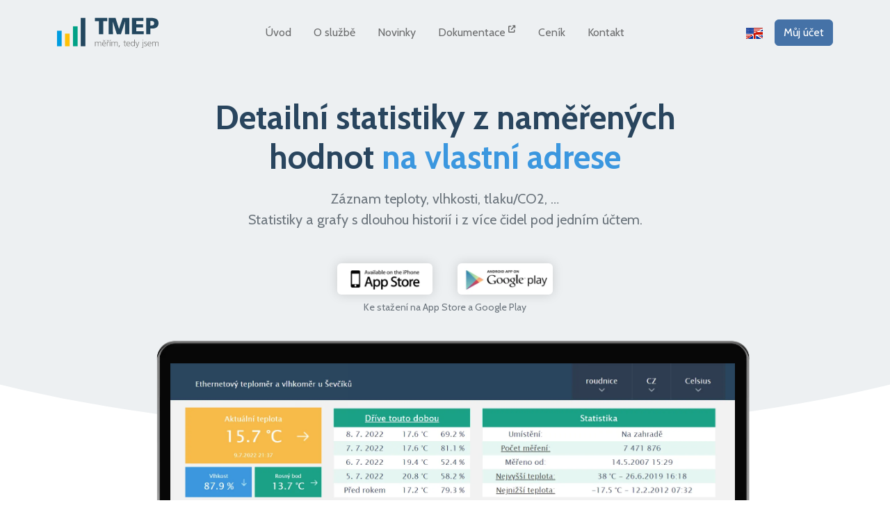

--- FILE ---
content_type: text/html; charset=utf-8
request_url: https://tmep.cz/?lang=cz&page=uvod
body_size: 3791
content:
<!DOCTYPE html>
<html lang="cz">
<head>
    <title>TMEP - Detailní statistiky z naměřených hodnot</title>
    <meta charset="utf-8">
    <meta name="viewport" content="width=device-width, initial-scale=1, shrink-to-fit=no">
    <meta name="description" content="Perfektní statistiky z naměřených hodnot">
    <meta name="author" content="Michal Ševčík">
    <link rel="stylesheet" href="assets/css/bootstrap/bootstrap.min.css">
    <link rel="stylesheet" href="assets/css/web.css?t=2022111101">
    <link rel="stylesheet" href="assets/css/fontawesome.min.css">
    <link rel="icon" href="favicon.svg">
    <link href="https://fonts.googleapis.com/css?family=Cabin:400,400i,600,700&amp;subset=latin-ext" rel="stylesheet"></head>
<body><section id="uvodniSuperDIV">
    <div class="container">
        <nav class="position-relative navbar navbar-expand-lg py-3 navbar-light mb-5"><a class="navbar-brand" href="https://tmep.cz/">
            <img src="./assets/images/Loga/TMEP-slogan.svg" alt="" width="146"></a>
            <button class="navbar-toggler" type="button" data-toggle="side-menu" data-target="#sideMenuHeaders03" aria-controls="sideMenuHeaders03" aria-expanded="false" aria-label="Toggle navigation">
                <span class="navbar-toggler-icon"></span>
            </button><div class="collapse navbar-collapse">
              <ul class="navbar-nav position-absolute top-50 start-50 translate-middle">
                  <li class="nav-item me-1 me-lg-1 me-xl-3"><a class="nav-link" href="/?page=uvod">Úvod</a></li>
                  <li class="nav-item me-1 me-lg-1 me-xl-3"><a class="nav-link" href="?page=o-sluzbe">O&nbsp;službě</a></li><li class="nav-item me-1 me-lg-1 me-xl-3"><a class="nav-link" href="?page=novinky">Novinky</a></li><li class="nav-item me-1 me-lg-1 me-xl-3"><a class="nav-link" href="https://wiki.tmep.cz">Dokumentace <sup><i class="fa fa-external-link"></i></sup></a></li>
                  <li class="nav-item me-1 me-lg-1 me-xl-3"><a class="nav-link" href="?page=cenik">Ceník</a></li>
                  <li class="nav-item"><a class="nav-link" href="?page=kontakt">Kontakt</a></li>
              </ul><div class="ms-auto"><a href='https://tmep.cz/?lang=en&page=uvod' class='btn btn-light'><img src='/assets/images/Ico/en.png' height='16' alt='EN'></a> <a class="btn btn-primary" href="https://tmep.cz/?page=muj-ucet">Můj účet</a></div></div></nav>
        <div class="mb-4 mx-auto text-center" style="max-width: 44rem;">
            <div class="mb-5"><h1 class="mb-3 tmep-fs-1">
                    <span class="text-tmep fw-bold">Detailní statistiky z naměřených hodnot</span>
                    <span class="text-logo-blue fw-bold">na vlastní adrese</span>
                </h1>
                <p class="lead text-muted mb-0">Záznam teploty, vlhkosti, tlaku/CO2, …<br>Statistiky a grafy s dlouhou historií i z více čidel pod jedním účtem.</p>
            </div>
            <div class="my-2 text-center">
                <a href="https://apps.apple.com/cz/app/tmep/id1609846309?l=cs#?platform=iphone"><img src="/assets/images/AppStore.webp" height=45 class="me-3 rounded-2 shadow-even" alt=""/></a>
                <a href="https://play.google.com/store/apps/details?id=cz.tmep"><img src="/assets/images/GooglePlay.webp" height=45 class="ms-3 rounded-2 shadow-even" alt=""/></a>
                <br/>
                <span class="d-block text-muted small mt-2 pb-2">Ke stažení na App Store a Google Play</span>
            </div>
        </div>
        <div>
            <div class="position-relative">
                <img class="img-fluid d-block mx-auto" src="assets/images/tmepbook.webp" alt="">
                <div id="carouselUvod" class="carousel slide carousel-fade position-absolute kulervouci-obrazek-uvod" data-bs-ride="carousel" data-bs-pause="false">
                    <div class="carousel-inner">
                        <div data-bs-interval="1000" class="carousel-item active"><img class="d-block w-100" src="./assets/images/Obrazovky/TMEP-uvod-01.webp" alt="Webová aplikace TMEPu s grafy"></div>
                        <div data-bs-interval="1000" class="carousel-item"><img class="d-block w-100" src="./assets/images/Obrazovky/TMEP-uvod-02.webp" alt="Webová aplikace TMEPu s grafy"></div>
                        <div data-bs-interval="1000" class="carousel-item"><img class="d-block w-100" src="./assets/images/Obrazovky/TMEP-uvod-03.webp" alt="Webová aplikace TMEPu s grafy"></div>
                        <div data-bs-interval="1000" class="carousel-item"><img class="d-block w-100" src="./assets/images/Obrazovky/TMEP-uvod-04.webp" alt="Webová aplikace TMEPu s grafy"></div>
                        <div data-bs-interval="2000" class="carousel-item"><img class="d-block w-100" src="./assets/images/Obrazovky/TMEP-uvod-05.webp" alt="Webová aplikace TMEPu s grafy"></div>
                    </div>
                </div>
            </div>
            <div class="row col-12 justify-content-center align-items-center pt-3">
                <p class="text-center h1 mt-5 mb-4 fw-lighter text-tmep fw-bold">Podporujeme zařízení mnoha výrobců</p>
            </div>
            <div class="row justify-content-center align-items-center pt-3"><div class="col-12 col-sm-6 col-md-3 mb-5 text-center"><a href="https://www.brrr.cz/"><img width="130" src="./assets/images/LogaVyrobci/BRRR.webp" alt=""></a></div>
          <div class="col-12 col-sm-6 col-md-3 mb-5 text-center"><a href="https://www.hometechnologies.store/"><img width="160" src="./assets/images/LogaVyrobci/Home-Technologes-Inside-Matters.svg" alt=""></a></div><div class="col-12 col-sm-6 col-md-3 mb-5 text-center"><a href="https://www.laskakit.cz/"><img width="160" src="./assets/images/LogaVyrobci/LaskaKit.webp" alt=""></a></div><div class="col-12 col-sm-6 col-md-3 mb-5 text-center"><a href="https://www.microrisc.cz/"><img height="50" src="./assets/images/LogaVyrobci/MICRORISC.svg" alt=""></a></div>
          <div class="col-12 col-sm-6 col-md-3 mb-5 mx-md-5 text-center"><a href="https://pajenicko.cz/vyhledavani?search=explora/"><img height="40" src="./assets/images/LogaVyrobci/Pajenicko.png" alt=""></a></div>
          <div class="col-12 col-sm-6 col-md-3 mb-5 text-center"><a href="https://obchod.teploty.info/"><img width="160" src="./assets/images/LogaVyrobci/TeplotyInfo.webp" alt=""></a></div>
          <div class="col-12 col-sm-6 col-md-3 mb-5 text-center"><a href="https://papouch.com/"><img width="160" src="./assets/images/LogaVyrobci/Papouch.webp" alt=""></a></div></div>
            <div class="row col-12 justify-content-center align-items-center mb-5">
                <p class="text-center text-muted">Chcete do služby napojit vlastní zařízení? Žádný problém, <a href="https://wiki.tmep.cz">mrkněte do dokumentace <sup><i class="fa fa-external-link"></i></sup></a>.</p>
            </div>
        </div>
    </div>
    <div class="d-none fixed-top top-0 bottom-0" id="sideMenuHeaders03">
        <div class="position-absolute top-0 end-0 bottom-0 start-0 bg-dark" style="opacity: 0.7"></div>
        <nav class="navbar navbar-light position-absolute top-0 bottom-0 start-0 w-75 pt-3 pb-4 px-4 bg-white" style="overflow-y: auto;">
            <div class="d-flex flex-column w-100 h-100">
                <div class="d-flex justify-content-between mb-4">
                    <a class="navbar-brand" href="/"><img class="img-fluid" src="./assets/images/Loga/TMEP.svg" alt="" width="106"></a>
                    <button class="btn-close" type="button" data-toggle="side-menu" data-target="#sideMenuHeaders03" aria-controls="sideMenuHeaders03" aria-label="Close"></button>
                </div><div>
              <ul class="navbar-nav mb-4">
                  <li class="nav-item"><a class="nav-link" href="/?page=uvod">Úvod</a></li>
                  <li class="nav-item"><a class="nav-link" href="?page=o-sluzbe">O&nbsp;službě</a></li>
                  <li class="nav-item"><a class="nav-link" href="?page=novinky">Novinky</a></li>
                  <li class="nav-item"><a class="nav-link" href="?page=podporovana-zarizeni">Podporovaná zařízení</a></li>
                  <li class="nav-item"><a class="nav-link" href="https://wiki.tmep.cz">Dokumentace <sup><i class="fa fa-external-link"></i></sup></a></li>
                  <li class="nav-item"><a class="nav-link" href="?page=cenik">Ceník</a></li>
                  <li class="nav-item"><a class="nav-link" href="?page=kontakt">Kontakt</a></li>
              </ul><div class="border-top pt-4 mb-5"><a href='https://tmep.cz/?lang=en&page=uvod' class='btn btn-light'><img src='/assets/images/Ico/en.png' height='16' alt='EN'></a> <a class="btn btn-primary w-100" href="https://tmep.cz/?page=muj-ucet">Můj účet</a></div></div><div class="mt-auto">
                    <p><a href="mailto:multi@tricker.cz">multi@tricker.cz</a></p>
                    <a class="me-2" href="https://www.facebook.com/profile.php?id=100087967814872">
                        <img src="assets/images/Ico/facebook-blue.svg" alt=""></a>
                    <a class="me-2" href="https://x.com/TMEPCZ">
                        <img src="assets/images/Ico/twitter-x-blue.svg" alt=""></a>
                </div>
            </div>
        </nav>
    </div>
</section><section class="py-5" style="background: #edf0f2;">
    <div class="container py-3">
        <div class="row">
            <div class="col-12 col-md-6 col-lg-6 mx-auto text-center"><h2 class="h1 pb-4 fw-bold text-tmep">Můj účet</h2><form action="tmep.cz" method="post" id="frm-login">

<div class="form-group row py-2 required">
	<div class="col-sm-12 d-flex align-items-center"><input type="email" name="email" placeholder='E-mail' class="w-100 form-control text-input-intro" id="frm-login-email" required data-nette-rules='[{"op":":filled","msg":"Vyplňte Váš e-mail použitý pro přístup do administrace."},{"op":":email","msg":"Musíte vyplnit platnou e-mailovou adresu."},{"op":"tmepEmailExists","msg":"Tento e-mail na tomto serveru není registrovaný."}]'></div>
</div>

<div class="form-group row py-2 required">
	<div class="col-sm-12 d-flex align-items-center"><input type="password" name="heslo" placeholder='Heslo' class="w-100 form-control text-input-intro" id="frm-login-heslo" required data-nette-rules='[{"op":":filled","msg":"Vyplňte Vaše heslo."},{"op":":minLength","msg":"Vaše heslo musí být dlouhé alespoň 6 znaků. Toto jste při registraci nemohli použít.","arg":6},{"op":"tmepValidLogin","msg":"Tyto přihlašovací údaje nejsou správné."}]'></div>
</div>

<div class="form-group row py-2">
	<div class="col-sm-12 d-flex align-items-center text-center"><input type="submit" name="odeslat" class="btn btn-light btn-intro" value="Přihlásit"></div>
</div>

<input type="hidden" name="_form_" value="login">
<input type="hidden" name="page" value="muj-ucet">
<input type="hidden" name="csrf_token" value="63a0770d730aabb5973abd5f69ba24813bb6d94b64f75aa1abc6aaa2395d3826">
<input type="hidden" name="logInAndDoNotForget" value="1">
</form></div>
        </div>
        <p class="mt-4 ps-3 text-center"><b>Nemáte ještě účet?</b> <a href="/?page=muj-ucet" class="text-logo-green">Registrujte se!</a><br class='d-lg-none'> <span class='text-muted'>Během minuty ho máte vytvořený.</span></p>
    </div>
</section><section class="py-5 tmep-dark-footer d-none d-md-block">
    <div class="container">
        <div class="row mb-5 mt-3">
            <div class="col-12 text-right">
                <a class="navbar-brand" href="/"><img src="./assets/images/Loga/TMEP-white.png" alt="" width="126" class="float-start ms-3"></a>&nbsp;
                <a class="d-inline-block text-white text-decoration-none pt-2 pb-4 pe-sm-3 pe-md-4 pe-lg-5" href="/?page=uvod">Úvod</a>&nbsp;
                <a class="d-inline-block text-white text-decoration-none pt-2 pb-4 pe-sm-3 pe-md-4 pe-lg-5" href="/?page=o-sluzbe">O&nbsp;službě</a>&nbsp;
                <a class="d-inline-block text-white text-decoration-none pt-2 pb-4 pe-sm-3 pe-md-4 pe-lg-5" href="https://wiki.tmep.cz">Dokumentace <sup><i class="fa fa-external-link"></i></sup></a>&nbsp;
                <a class="d-inline-block text-white text-decoration-none pt-2 pb-4 pe-sm-3 pe-md-4 pe-lg-5" href="/?page=cenik">Ceník</a>&nbsp;
                <a class="d-inline-block text-white text-decoration-none pt-2 pb-4 pe-sm-3 pe-md-4 pe-lg-5" href="/?page=kontakt">Kontakt</a>
                <a class="d-inline-block text-white text-decoration-none pt-2 pb-4 pe-4" href="/?page=muj-ucet">Můj účet</a>
           </div>
        </div>
        <div class="row mb-3">
        <div class="col-12 text-right">
             <a class="d-inline-block text-white-50 text-decoration-none pt-2 pb-4 pe-sm-3 pe-md-2 pe-lg-5" href="/?page=novinky">Novinky</a>&nbsp;
             <a class="d-inline-block text-white-50 text-decoration-none pt-2 pb-4 pe-sm-3 pe-md-2 pe-lg-5" href="/?page=podporovana-zarizeni">Podporovaná zařízení</a>&nbsp;
             <a class="d-inline-block text-white-50 text-decoration-none pt-2 pb-4 pe-sm-3 pe-md-2 pe-lg-5" href="/mapa/">Mapa čidel <sup><i class="fa fa-external-link"></i></sup></a>&nbsp;
             <a class="d-inline-block text-white-50 text-decoration-none pt-2 pb-4 pe-sm-3 pe-md-2 pe-lg-5" href="https://roudnice.tmep.cz" target="_blank">Ukázka aplikace&nbsp;<sup><i class="fa fa-external-link"></i></sup></a>&nbsp;
             <a class="d-inline-block text-white-50 text-decoration-none pt-2 pb-4 pe-sm-3 pe-md-2 pe-lg-5" href="/assets/files/TMEP-Obchodni-podminky.pdf" target="_blank">Obchodní podmínky</a>
             <a class="d-inline-block text-white-50 text-decoration-none pt-2 pb-4 pe-4" href="/assets/files/TMEP-GDPR.pdf" target="_blank">GDPR</a>
         </div>
        </div>
        <hr style="background: #909294; height: 1px; border: 0; opacity: 1;" class="my-4"/>
        <div class="row">
            <div class="col-12 col-md-3 text-sm-end text-md-start px-4"><span class="text-white ms-1">© 2026</span></div>
            <div class="col-12 col-md-9 text-right">
                <span class="text-white pe-4">
                Michal&nbsp;Ševčík
                <div class="d-inline mx-3 text-white-50">|</div> 
                <a class="text-white text-decoration-none" href="https://michalsevcik.eu">michalsevcik.eu</a>
                <div class="d-inline mx-3 text-white-50">|</div> 
                <a class="text-white text-decoration-none" href="mailto:multi@tricker.cz">multi@tricker.cz</a>
                <div class="d-inline mx-3 text-white-50">|</div>
                <a href="https://x.com/TMEPCZ"><img src="/assets/images/Ico/twitter-x-white.svg" height="20" width="20" alt="X" title="X"></a>
                <div class="d-inline mx-3 text-white-16">|</div> 
                <a href="https://www.facebook.com/profile.php?id=100087967814872"><img src="/assets/images/Ico/facebook-white.svg" height="20" width="20" alt="Facebook" title="Facebook"></a> 
                </span>
            </div>
        </div>
    </div>
</section>

<section class="py-5 tmep-dark-footer d-block d-md-none">
    <div class="container pb-3">
        <div class="row mt-3">
            <div class="col-12 text-center lh-lg">
                <a class="navbar-brand" href="/"><img src="./assets/images/Loga/TMEP-white.png" alt="" width="126" class="mt-3 mb-4"></a><br>
                <a class="d-inline-block text-white text-decoration-none" href="/?page=uvod">Úvod</a><br>
                <a class="d-inline-block text-white text-decoration-none" href="/?page=o-sluzbe">O&nbsp;službě</a><br>
                <a class="d-inline-block text-white text-decoration-none" href="https://wiki.tmep.cz">Dokumentace <sup><i class="fa fa-external-link"></i></sup></a><br>
                <a class="d-inline-block text-white text-decoration-none" href="/?page=cenik">Ceník</a><br>
                <a class="d-inline-block text-white text-decoration-none" href="/?page=kontakt">Kontakt</a><br>
                <a class="d-inline-block text-white text-decoration-none mb-4" href="/?page=muj-ucet">Můj účet</a><br>

                <a class="d-inline-block text-white-50 text-decoration-none" href="/?page=novinky">Novinky</a><br>
                <a class="d-inline-block text-white-50 text-decoration-none" href="/?page=podporovana-zarizeni">Podporovaná zařízení</a><br>
                <a class="d-inline-block text-white-50 text-decoration-none" href="/mapa/">Mapa čidel <sup><i class="fa fa-external-link"></i></sup></a><br>
                <a class="d-inline-block text-white-50 text-decoration-none" href="https://roudnice.tmep.cz" target="_blank">Ukázka aplikace&nbsp;<sup><i class="fa fa-external-link"></i></sup></a><br>
                <a class="d-inline-block text-white-50 text-decoration-none" href="/assets/files/TMEP-Obchodni-podminky.pdf" target="_blank">Obchodní podmínky</a><br>
                <a class="d-inline-block text-white-50 text-decoration-none" href="/assets/files/TMEP-GDPR.pdf" target="_blank">GDPR</a>

                <hr style="background: #909294; height: 1px; border: 0; opacity: 1;" class="my-4"/>

                <span class="text-white">© 2026<br>Michal&nbsp;Ševčík</span><br>
                <a class="text-white text-decoration-none" href="https://michalsevcik.eu">michalsevcik.eu</a><br>
                <a class="text-white text-decoration-none" href="mailto:multi@tricker.cz">multi@tricker.cz</a><br>
                <a href="https://x.com/TMEPCZ"><img src="/assets/images/Ico/twitter-x-white.svg" height="22" width="22" alt="XX" title="X" class="me-4"></a>
                <a href="https://www.facebook.com/profile.php?id=100087967814872"><img src="/assets/images/Ico/facebook-white.svg" height="22" width="22" alt="Facebook" title="Facebook"></a> 

            </div>
        </div>
    </div>
</section><script src="/assets/js/bootstrap/bootstrap.bundle.min.js"></script><script src="/assets/js/main.js"></script>
</body>
</html>

--- FILE ---
content_type: text/css
request_url: https://tmep.cz/assets/css/web.css?t=2022111101
body_size: 1209
content:
.min-vh-50{min-height:50vh !important}
.min-vh-60{min-height:60vh !important}
.min-vh-75{min-height:75vh !important}

/* zarovnání obrázků na úvodu (+ trochu jiné na nejvyšší šířce) */
.kulervouci-obrazek-uvod { top: 5.8%; left: 14.6%; width: 72.8%; height: 76.7%; }
@media (min-width: 1400px)
{
    .kulervouci-obrazek-uvod { top: 5.8%; left: 17.3%; width: 67.5%; height: 76.7%; }
}

/* login - obarvíme text labelů do stejné modré, ať to ladí */
#frm-login label.required { color: #4f6ea6; }
.required { font-weight: bold; color: #6ba54e; }
.external-link { margin-bottom: 10px; }
.form-control-feedback { color: #c33030; }
.form-group select {appearance: auto;}

.text-left { text-align: left; }
.text-right { text-align: right; }
.text-justify { text-align: justify; }

form ul.error { list-style: none; margin: 20px 0; padding: 0; }
form ul.error li { color: #c33030; border: 1px solid #c33030; margin: 15px 0; padding: 10px; background: #F6E9E9; }

.namereneHodnoty { font-size: 1.3rem; display: table-cell; vertical-align: middle; }

.tmep-fs-1 { font-size: 3rem !important; }

.text-tmep { color: #29455e; }
.text-logo-blue { color: #3b97df; }
.text-logo-yellow { color: #f8c624; }
.text-logo-green { color: #1ba186; }

.shadow-even { box-shadow: 0 0 1rem rgb(0 0 0 / 15%) !important; }
.shadow-sm-even { box-shadow: 0 0 0.5rem rgb(0 0 0 / 15%) !important; }

.text-input-intro { border: none; background: #edf0f2; border-bottom: 1px solid #d5d5d5; }
.btn-intro { float: center; margin: auto; background: white; padding: 10px 30px; font-weight: bold; }

.dashed { border-style: dotted; max-width: 95%; }

.tmep-dark-footer { background: #151a1e; }

#uvodniSuperDIV{ background-image: url('../images/pozadi-kopecek.svg'); background-size: contain; background-repeat: no-repeat; background-position: top; }

.showhide { display: none }
.showhidetoggle h4:hover { text-decoration: underline; cursor: pointer; }

.tooltip-inner { max-width: 300px; }
.tmep-gallery-caption { font-style: normal; font-size: 17px; background: black; display: block; padding: 10px; margin: -8px; }
.tmep-gallery-photo { max-height: 140px; overflow: hidden; display: block }

@media (max-width: 767px)
{
    .tmep-fs-1 { font-size: calc(1.375rem + 1.5vw) !important ; }
    .tmep-gallery { object-fit: contain; }
    .tmep-gallery-photo { max-height: 100px; overflow: hidden; display: block }
    .tmep-gallery-caption { font-style: normal; font-size: 15px; background: black; display: block; padding: 10px;}
}

@media (min-width: 300px)
{
    #uvodniSuperDIV { background-size: 390%; }
}
@media (min-width: 500px)
{
    #uvodniSuperDIV { background-size: 290%; }
}
@media (max-width: 575px)
{
    .text-right { text-align: left !important; }
    .nav-tabs .nav-link { padding: 4px 14px; }
}
@media (min-width: 576px)
{
    .cenikBorder { border-right: 1px solid #dee2e6; }
    .text-md-right { text-align: right; }
}
@media (min-width: 680px)
{
    #uvodniSuperDIV { background-size: 190%; }
}
@media (min-width: 1200px)
{
    #uvodniSuperDIV { background-size: 120%; }
    .tmepPhoneAppInfo { margin-left: 0 !important; }
}
@media (max-width: 991px)
{
    .badge-pouzivase { position: relative; top: 36px; left: -50px }
}
@media (min-width: 992px)
{
    .tmepPhoneAppSection {margin-top: 50px;padding-bottom: -300px !important;margin-bottom: -30px !important; height: 460px; }
    .tmepPhoneApp { top: -119px; }
    .tmepPhoneAppInfo {margin-left: 40px;height: 0 !important;}
}

.nav-tabs .nav-link { border-bottom: 3px solid white; color: #4572a7; font-weight: normal; }
.nav-tabs .nav-link.active { border-top: none; border-left: none; border-right: none; border-bottom: 3px solid #4572a7; color: #4572a7; font-weight: bold; }


--- FILE ---
content_type: image/svg+xml
request_url: https://tmep.cz/assets/images/Ico/facebook-blue.svg
body_size: 711
content:
<svg width="22" height="22" viewBox="0 0 22 22" fill="none" xmlns="http://www.w3.org/2000/svg">
<path fill-rule="evenodd" clip-rule="evenodd" d="M12.4986 19V11.7022H14.995L15.3695 8.85725H12.4986V7.04118C12.4986 6.21776 12.7308 5.65661 13.936 5.65661L15.4706 5.65599V3.11138C15.2052 3.07756 14.2942 3 13.2339 3C11.0198 3 9.50399 4.32557 9.50399 6.75942V8.85725H7V11.7022H9.50399V19H12.4986Z" fill="#2764E8"/>
<mask id="mask0" mask-type="alpha" maskUnits="userSpaceOnUse" x="7" y="3" width="9" height="16">
<path fill-rule="evenodd" clip-rule="evenodd" d="M12.4986 19V11.7022H14.995L15.3695 8.85725H12.4986V7.04118C12.4986 6.21776 12.7308 5.65661 13.936 5.65661L15.4706 5.65599V3.11138C15.2052 3.07756 14.2942 3 13.2339 3C11.0198 3 9.50399 4.32557 9.50399 6.75942V8.85725H7V11.7022H9.50399V19H12.4986Z" fill="white"/>
</mask>
<g mask="url(#mask0)">
</g>
</svg>


--- FILE ---
content_type: image/svg+xml
request_url: https://tmep.cz/assets/images/Ico/twitter-x-blue.svg
body_size: 614
content:
<?xml version="1.0" encoding="UTF-8" standalone="no"?>
<!DOCTYPE svg PUBLIC "-//W3C//DTD SVG 1.1//EN" "http://www.w3.org/Graphics/SVG/1.1/DTD/svg11.dtd">
<svg width="100%" height="100%" viewBox="0 0 22 22" version="1.1" xmlns="http://www.w3.org/2000/svg" xmlns:xlink="http://www.w3.org/1999/xlink" xml:space="preserve" xmlns:serif="http://www.serif.com/" style="fill-rule:evenodd;clip-rule:evenodd;stroke-linejoin:round;stroke-miterlimit:2;">
    <g transform="matrix(1,0,0,1,3,3)">
        <path d="M12.6,0.75L15.054,0.75L9.694,6.892L16,15.25L11.063,15.25L7.196,10.18L2.771,15.25L0.316,15.25L6.049,8.68L0,0.75L5.063,0.75L8.558,5.383L12.601,0.75L12.6,0.75ZM11.74,13.778L13.1,13.778L4.323,2.145L2.865,2.145L11.74,13.778Z" style="fill:rgb(39,100,232);fill-rule:nonzero;"/>
    </g>
</svg>


--- FILE ---
content_type: image/svg+xml
request_url: https://tmep.cz/assets/images/Ico/twitter-x-white.svg
body_size: 627
content:
<?xml version="1.0" encoding="UTF-8" standalone="no"?>
<!DOCTYPE svg PUBLIC "-//W3C//DTD SVG 1.1//EN" "http://www.w3.org/Graphics/SVG/1.1/DTD/svg11.dtd">
<svg width="100%" height="100%" viewBox="0 0 22 22" version="1.1" xmlns="http://www.w3.org/2000/svg" xmlns:xlink="http://www.w3.org/1999/xlink" xml:space="preserve" xmlns:serif="http://www.serif.com/" style="fill-rule:evenodd;clip-rule:evenodd;stroke-linejoin:round;stroke-miterlimit:2;">
    <g transform="matrix(1,0,0,1,3,3)">
        <path d="M12.6,0.75L15.054,0.75L9.694,6.892L16,15.25L11.063,15.25L7.196,10.18L2.771,15.25L0.316,15.25L6.049,8.68L0,0.75L5.063,0.75L8.558,5.383L12.601,0.75L12.6,0.75ZM11.74,13.778L13.1,13.778L4.323,2.145L2.865,2.145L11.74,13.778Z" style="fill:white;fill-rule:nonzero;"/>
    </g>
</svg>


--- FILE ---
content_type: image/svg+xml
request_url: https://tmep.cz/assets/images/Loga/TMEP-slogan.svg
body_size: 10787
content:
<?xml version="1.0" encoding="UTF-8" standalone="no"?>
<!DOCTYPE svg PUBLIC "-//W3C//DTD SVG 1.1//EN" "http://www.w3.org/Graphics/SVG/1.1/DTD/svg11.dtd">
<svg width="100%" height="100%" viewBox="0 0 458 160" version="1.1" xmlns="http://www.w3.org/2000/svg" xmlns:xlink="http://www.w3.org/1999/xlink" xml:space="preserve" xmlns:serif="http://www.serif.com/" style="fill-rule:evenodd;clip-rule:evenodd;stroke-linejoin:round;stroke-miterlimit:2;">
    <g transform="matrix(0.180988,0,0,0.185653,-26.584,-4.34271)">
        <rect x="544.7" y="308.87" width="116.03" height="484.85" style="fill:rgb(0,161,134);"/>
    </g>
    <g transform="matrix(0.180988,0,0,0.185274,-26.2793,-4.08883)">
        <rect x="736.4" y="103.03" width="116.03" height="690.91" style="fill:rgb(35,71,95);"/>
    </g>
    <g transform="matrix(0.180988,0,0,0.1881,-27.8905,-6.26126)">
        <rect x="353.01" y="490.49" width="116.03" height="303.03" style="fill:rgb(255,193,7);"/>
    </g>
    <g transform="matrix(0.180988,0,0,0.185653,-29.1951,-4.34871)">
        <rect x="161.31" y="416.63" width="116.03" height="377.09" style="fill:rgb(0,157,225);"/>
    </g>
    <g transform="matrix(0.178697,0,0,0.179298,-211.865,-178.908)">
        <path d="M2244.24,1163.08L2142.54,1163.08L2142.54,1081.48L2455.92,1081.48L2455.92,1163.08L2354.22,1163.08L2354.22,1494.2L2244.22,1494.2L2244.24,1163.08Z" style="fill:rgb(35,71,95);fill-rule:nonzero;"/>
    </g>
    <g transform="matrix(0.178733,0,0,0.179298,-212.03,-178.908)">
        <path d="M2489.92,1081.48L2663.16,1081.48L2750.67,1355.84L2751.86,1355.84L2843.51,1081.48L3010.25,1081.48L3010.25,1494.2L2902.63,1494.2L2904.41,1177.27L2903.23,1177.27L2798,1494.2L2696.87,1494.2L2596.35,1177.27L2595.17,1177.27L2597.53,1494.2L2489.92,1494.2L2489.92,1081.48Z" style="fill:rgb(35,71,95);fill-rule:nonzero;"/>
    </g>
    <g transform="matrix(0.178199,0,0,0.179364,-210.814,-178.978)">
        <path d="M3079.66,1081.48L3370.57,1081.48L3370.57,1159.48L3189.64,1159.48L3189.64,1244.63L3360.52,1244.63L3360.52,1322.63L3189.64,1322.63L3189.64,1416.05L3377.08,1416.05L3377.08,1494.05L3079.66,1494.05L3079.66,1081.48Z" style="fill:rgb(35,71,95);fill-rule:nonzero;"/>
    </g>
    <g transform="matrix(0.177014,0,0,0.179298,-205.978,-178.908)">
        <path d="M3434.66,1081.48L3565.93,1081.48C3691.87,1081.48 3751,1124.06 3751,1216.89C3751,1300.26 3690.1,1349.89 3587.22,1349.89L3544.64,1349.89L3544.64,1494.2L3434.64,1494.2L3434.66,1081.48ZM3544.66,1271.88L3573,1271.88C3610.84,1271.88 3641,1258.28 3641,1215.11C3641,1173.11 3610.85,1159.53 3573,1159.53L3544.61,1159.53L3544.66,1271.88Z" style="fill:rgb(35,71,95);fill-rule:nonzero;"/>
    </g>
    <g transform="matrix(0.739691,0,0,0.696547,33.442,43.3633)">
        <g transform="matrix(0.18715,0,0,0.18715,-19.6233,-6.30478)">
            <path d="M1285.43,794L1285.43,691.76C1285.43,670.06 1277.29,652.88 1252.88,652.88C1232.08,652.88 1211.58,670.66 1211.58,708.94L1211.58,793.94L1192.58,793.94L1192.58,691.76C1192.58,670.06 1184.44,652.88 1160.03,652.88C1139.23,652.88 1118.73,670.66 1118.73,708.94L1118.73,793.94L1099.73,793.94L1099.73,676.39C1099.73,664.63 1099.73,652.58 1098.53,640.22L1116.91,640.22L1116.91,666.14L1117.52,666.44C1123.52,655.89 1132.59,636.6 1165.44,636.6C1179.01,636.6 1201.31,642.33 1206.14,669.16L1206.74,669.16C1213.67,651.07 1231.74,636.6 1255.87,636.6C1286.87,636.6 1304.4,658.31 1304.4,688.15L1304.4,794L1285.43,794Z" style="fill:rgb(128,128,128);fill-rule:nonzero;"/>
        </g>
        <g transform="matrix(0.18715,0,0,0.18715,-19.6233,-6.30478)">
            <path d="M1448.83,789.12C1435.57,794.55 1418.39,797.56 1404.22,797.56C1353.28,797.56 1334.29,763.2 1334.29,717.08C1334.29,670.08 1360.21,636.6 1399.1,636.6C1442.5,636.6 1460.28,671.6 1460.28,712.86L1460.28,722.51L1355.09,722.51C1355.09,755.06 1372.57,781.29 1405.73,781.29C1419.59,781.29 1439.79,775.56 1448.83,769.83L1448.83,789.12ZM1439.49,706.23C1439.49,679.41 1428.64,652.88 1400.3,652.88C1372.3,652.88 1355.09,680.88 1355.09,706.23L1439.49,706.23ZM1411.76,624.23L1387,624.23L1359,580.82L1372.86,580.82L1399.39,611.56L1425.91,580.82L1439.78,580.82L1411.76,624.23Z" style="fill:rgb(128,128,128);fill-rule:nonzero;"/>
        </g>
        <g transform="matrix(0.18715,0,0,0.18715,-19.6233,-6.30478)">
            <path d="M1536.18,624.25L1511.47,624.25L1483.47,580.84L1497.33,580.84L1523.86,611.58L1550.38,580.84L1564.25,580.84L1536.18,624.25ZM1487.66,674.58C1487.66,657.7 1487.66,651.37 1486.45,640.22L1505.45,640.22L1505.45,669.76L1506.05,669.76C1512.98,652.58 1525.95,636.6 1545.54,636.6C1550.02,636.676 1554.47,637.284 1558.8,638.41L1558.8,658.31C1554.29,657.056 1549.62,656.447 1544.94,656.5C1514.79,656.5 1506.65,690.26 1506.65,717.99L1506.65,793.99L1487.65,793.99L1487.66,674.58Z" style="fill:rgb(128,128,128);fill-rule:nonzero;"/>
        </g>
        <g transform="matrix(0.18715,0,0,0.18715,-19.6233,-6.30478)">
            <path d="M1602.71,580.54L1626.52,580.54L1588.52,623.94L1574.66,623.94L1602.71,580.54ZM1581.31,640.22L1600.31,640.22L1600.31,794L1581.31,794L1581.31,640.22Z" style="fill:rgb(128,128,128);fill-rule:nonzero;"/>
        </g>
        <g transform="matrix(0.18715,0,0,0.18715,-19.6233,-6.30478)">
            <path d="M1823.34,794L1823.34,691.76C1823.34,670.06 1815.21,652.88 1790.79,652.88C1769.99,652.88 1749.5,670.66 1749.5,708.94L1749.5,793.94L1730.5,793.94L1730.5,691.76C1730.5,670.06 1722.36,652.88 1697.94,652.88C1677.14,652.88 1656.65,670.66 1656.65,708.94L1656.65,793.94L1637.65,793.94L1637.65,676.39C1637.65,664.63 1637.65,652.58 1636.44,640.22L1654.83,640.22L1654.83,666.14L1655.43,666.44C1661.43,655.89 1670.5,636.6 1703.36,636.6C1716.92,636.6 1739.23,642.33 1744.05,669.16L1744.65,669.16C1751.59,651.07 1769.65,636.6 1793.78,636.6C1824.78,636.6 1842.31,658.31 1842.31,688.15L1842.31,794L1823.34,794Z" style="fill:rgb(128,128,128);fill-rule:nonzero;"/>
        </g>
        <g transform="matrix(0.18715,0,0,0.18715,-19.6233,-6.30478)">
            <path d="M1886.43,768.63L1911.75,768.63L1887.94,834.34L1868.94,834.34L1886.43,768.63Z" style="fill:rgb(128,128,128);fill-rule:nonzero;"/>
        </g>
        <g transform="matrix(0.18715,0,0,0.18715,-19.6233,-6.30478)">
            <path d="M2110.39,656.5L2075.39,656.5L2075.39,756C2075.39,769.86 2080.51,781.32 2095.88,781.32C2103.12,781.32 2107.94,779.81 2113.37,777.7L2114.57,793.37C2107.13,796.092 2099.28,797.52 2091.36,797.59C2057.6,797.59 2056.36,774.38 2056.36,746.35L2056.36,656.5L2026.21,656.5L2026.21,640.22L2056.36,640.22L2056.36,603.15L2075.36,596.51L2075.36,640.22L2110.36,640.22L2110.39,656.5Z" style="fill:rgb(128,128,128);fill-rule:nonzero;"/>
        </g>
        <g transform="matrix(0.18715,0,0,0.18715,-19.6233,-6.30478)">
            <path d="M2236.44,789.12C2223.18,794.55 2206,797.56 2191.83,797.56C2140.89,797.56 2121.9,763.2 2121.9,717.08C2121.9,670.08 2147.83,636.6 2186.71,636.6C2230.11,636.6 2247.9,671.6 2247.9,712.86L2247.9,722.51L2142.7,722.51C2142.7,755.06 2160.18,781.29 2193.34,781.29C2207.21,781.29 2227.4,775.56 2236.44,769.83L2236.44,789.12ZM2227.1,706.23C2227.1,679.41 2216.25,652.88 2187.92,652.88C2159.92,652.88 2142.7,680.88 2142.7,706.23L2227.1,706.23Z" style="fill:rgb(128,128,128);fill-rule:nonzero;"/>
        </g>
        <g transform="matrix(0.18715,0,0,0.18715,-19.6233,-6.30478)">
            <path d="M2398.88,794L2379.88,794L2379.88,769.53L2379.28,769.53C2369.03,789.12 2353.36,797.53 2331.35,797.53C2289.15,797.53 2268.06,762.53 2268.06,717.05C2268.06,670.33 2286.14,636.57 2331.35,636.57C2361.5,636.57 2376.57,658.57 2379.28,666.11L2379.88,666.11L2379.88,567.88L2398.88,567.88L2398.88,794ZM2334.38,781.34C2368.14,781.34 2379.89,745.17 2379.89,717.13C2379.89,689.09 2368.14,652.93 2334.38,652.93C2298.21,652.93 2288.86,687.29 2288.86,717.13C2288.86,746.97 2298.21,781.29 2334.38,781.29L2334.38,781.34Z" style="fill:rgb(128,128,128);fill-rule:nonzero;"/>
        </g>
        <g transform="matrix(0.18715,0,0,0.18715,-19.6233,-6.30478)">
            <path d="M2481.86,768.32L2482.17,768.32L2526.48,640.22L2546.37,640.22L2484.88,816.85C2477.65,837.95 2466.79,859.05 2445.39,859.05C2438.49,859.029 2431.62,858.22 2424.9,856.64L2426.7,840.36C2431.23,842.044 2436.04,842.865 2440.87,842.78C2457.15,842.78 2462.57,829.21 2468.6,809.32L2472.52,795.75L2418,640.22L2438.8,640.22L2481.86,768.32Z" style="fill:rgb(128,128,128);fill-rule:nonzero;"/>
        </g>
        <g transform="matrix(0.18715,0,0,0.18715,-19.6233,-6.30478)">
            <path d="M2624.44,841C2628.16,842.111 2632.01,842.72 2635.89,842.81C2655.18,842.81 2656.69,829.24 2656.69,813.27L2656.69,640.27L2675.69,640.27L2675.69,815.65C2675.69,840.36 2668.75,859.05 2641.02,859.05C2635.46,859.111 2629.91,858.605 2624.45,857.54L2624.44,841ZM2675.68,599.26L2656.68,599.26L2656.68,573.91L2675.68,573.91L2675.68,599.26Z" style="fill:rgb(128,128,128);fill-rule:nonzero;"/>
        </g>
        <g transform="matrix(0.18715,0,0,0.18715,-19.6233,-6.30478)">
            <path d="M2702,771.64C2714.44,777.903 2728.16,781.206 2742.09,781.29C2760.17,781.29 2776.15,771.34 2776.15,753.86C2776.15,717.38 2702.3,723.11 2702.3,678.5C2702.3,648.06 2727.02,636.6 2752.3,636.6C2760.43,636.6 2776.71,638.41 2790.3,643.54L2788.49,660.11C2777.72,655.501 2766.15,653.044 2754.43,652.88C2734.83,652.88 2721.27,658.88 2721.27,678.5C2721.27,707.14 2796.93,703.5 2796.93,753.86C2796.93,786.41 2766.48,797.56 2743.27,797.56C2728.5,797.56 2713.73,795.75 2700.17,790.33L2702,771.64Z" style="fill:rgb(128,128,128);fill-rule:nonzero;"/>
        </g>
        <g transform="matrix(0.18715,0,0,0.18715,-19.6233,-6.30478)">
            <path d="M2928.08,789.12C2914.82,794.55 2897.64,797.56 2883.47,797.56C2832.53,797.56 2813.54,763.2 2813.54,717.08C2813.54,670.08 2839.47,636.6 2878.35,636.6C2921.75,636.6 2939.54,671.6 2939.54,712.86L2939.54,722.51L2834.34,722.51C2834.34,755.06 2851.82,781.29 2884.98,781.29C2898.85,781.29 2919.04,775.56 2928.08,769.83L2928.08,789.12ZM2918.74,706.23C2918.74,679.41 2907.89,652.88 2879.56,652.88C2851.56,652.88 2834.34,680.88 2834.34,706.23L2918.74,706.23Z" style="fill:rgb(128,128,128);fill-rule:nonzero;"/>
        </g>
        <g transform="matrix(0.18715,0,0,0.18715,-19.6233,-6.30478)">
            <path d="M3152.77,794L3152.77,691.76C3152.77,670.06 3144.63,652.88 3120.21,652.88C3099.41,652.88 3078.92,670.66 3078.92,708.94L3078.92,793.94L3059.92,793.94L3059.92,691.76C3059.92,670.06 3051.78,652.88 3027.36,652.88C3006.57,652.88 2986.07,670.66 2986.07,708.94L2986.07,793.94L2967.07,793.94L2967.07,676.39C2967.07,664.63 2967.07,652.58 2965.86,640.22L2984.25,640.22L2984.25,666.14L2984.85,666.44C2990.85,655.89 2999.92,636.6 3032.78,636.6C3046.34,636.6 3068.65,642.33 3073.47,669.16L3074.07,669.16C3081.01,651.07 3099.07,636.6 3123.21,636.6C3154.21,636.6 3171.73,658.31 3171.73,688.15L3171.73,794L3152.77,794Z" style="fill:rgb(128,128,128);fill-rule:nonzero;"/>
        </g>
    </g>
</svg>


--- FILE ---
content_type: text/javascript
request_url: https://tmep.cz/assets/js/main.js
body_size: 293
content:
// Burger menus
document.addEventListener('DOMContentLoaded', function() {
    // open/close
    const toggler = document.querySelectorAll('[data-toggle="side-menu"]');

    if (toggler.length) {
        for (var i = 0; i < toggler.length; i++) {
            const target = toggler[i].getAttribute('data-target');

            if (target.length) {
                toggler[i].addEventListener('click', function(event) {
                    event.preventDefault();
                    const menu = document.querySelector(target);
        
                    if (menu) {
                        menu.classList.toggle('d-none');
                    }
                });
            }
        }
    }
});

(function ($) {
    "use strict"; // Start of use strict

$(".showhidetoggle > h4").click(function () {
    $(this).parent().find('.showhide').slideToggle(0);

    if ($(this).find('.showhideico').hasClass('fa-plus') === true) {
        $(this).find('.showhideico').removeClass('fa-plus').addClass('fa-minus');
    } else {
        $(this).find('.showhideico').removeClass('fa-minus').addClass('fa-plus');
    }
});

})(jQuery); // End of use strict

--- FILE ---
content_type: image/svg+xml
request_url: https://tmep.cz/assets/images/LogaVyrobci/MICRORISC.svg
body_size: 7478
content:
<?xml version="1.0" encoding="UTF-8"?>
<!DOCTYPE svg PUBLIC "-//W3C//DTD SVG 1.1//EN" "http://www.w3.org/Graphics/SVG/1.1/DTD/svg11.dtd">
<!-- Creator: CorelDRAW -->
<svg xmlns="http://www.w3.org/2000/svg" xml:space="preserve" width="469px" height="338px" version="1.1" style="shape-rendering:geometricPrecision; text-rendering:geometricPrecision; image-rendering:optimizeQuality; fill-rule:evenodd; clip-rule:evenodd"
viewBox="0 0 342.92 247.26"
 xmlns:xlink="http://www.w3.org/1999/xlink"
 xmlns:xodm="http://www.corel.com/coreldraw/odm/2003">
 <defs>
  <style type="text/css">
   <![CDATA[
    .fil0 {fill:#2B2A29}
    .fil1 {fill:#E31E24}
    .fil2 {fill:#E31E24;fill-rule:nonzero}
   ]]>
  </style>
 </defs>
 <g id="Vrstva_x0020_1">
  <metadata id="CorelCorpID_0Corel-Layer"/>
  <g id="_2358784491440">
   <g>
    <g>
     <path class="fil0" d="M264.3 96.35l-26.07 54.53c-2.83,5.91 -9.2,9.44 -15.58,9.55 -7.39,0.56 -14.3,-4.29 -17.01,-11.56l-34.18 -91.87 -34.18 91.87c-2.71,7.27 -9.62,12.12 -17.01,11.56 -6.38,-0.11 -12.75,-3.64 -15.58,-9.55l-26.76 -55.98 17.23 -36.71 23.73 49.62 35.79 -96.21c2.68,-7.2 9.48,-12.02 16.78,-11.57 7.3,-0.45 14.1,4.37 16.78,11.57l35.8 96.21 23.03 -48.17 17.23 36.71z"/>
     <path class="fil1" d="M288.4 139.23l-49.23 -102.96c-2.86,-5.99 -9.32,-9.57 -15.79,-9.69 -7.5,-0.56 -14.51,4.35 -17.25,11.72l-34.67 93.17 -34.66 -93.17c-2.75,-7.37 -9.76,-12.28 -17.25,-11.72 -6.47,0.12 -12.94,3.7 -15.8,9.69l-49.23 102.96c-3.85,8.07 -0.92,17.11 7.22,20.37l0 0c8.14,3.27 18.53,-0.43 22.38,-8.5l34.02 -71.15 36.3 97.57c2.72,7.3 9.62,12.19 17.02,11.74 7.41,0.45 14.3,-4.44 17.02,-11.74l36.3 -97.57 34.02 71.15c3.85,8.07 14.24,11.77 22.38,8.5l0 0c8.14,-3.26 11.08,-12.3 7.22,-20.37z"/>
    </g>
    <path class="fil1" d="M276.11 26.63c1.52,0 2.98,0.41 4.38,1.23 1.4,0.81 2.5,1.98 3.29,3.5 0.8,1.52 1.2,3.12 1.2,4.78 0,1.65 -0.39,3.23 -1.17,4.73 -0.79,1.5 -1.88,2.67 -3.28,3.51 -1.4,0.84 -2.88,1.26 -4.42,1.26 -1.54,0 -3.01,-0.42 -4.42,-1.26 -1.39,-0.84 -2.49,-2.01 -3.27,-3.51 -0.78,-1.5 -1.17,-3.08 -1.17,-4.73 0,-1.66 0.39,-3.26 1.19,-4.78 0.8,-1.52 1.9,-2.69 3.29,-3.5 1.4,-0.82 2.86,-1.23 4.38,-1.23zm0.01 1.87c-1.22,0 -2.39,0.32 -3.5,0.97 -1.12,0.66 -2,1.6 -2.65,2.82 -0.65,1.22 -0.97,2.51 -0.97,3.85 0,1.33 0.32,2.6 0.95,3.81 0.63,1.21 1.5,2.15 2.63,2.83 1.13,0.68 2.31,1.01 3.54,1.01 1.25,0 2.43,-0.33 3.55,-1.01 1.13,-0.68 2,-1.62 2.64,-2.83 0.63,-1.21 0.94,-2.48 0.94,-3.81 0,-1.34 -0.32,-2.63 -0.96,-3.85 -0.64,-1.22 -1.53,-2.16 -2.65,-2.82 -1.12,-0.65 -2.3,-0.97 -3.52,-0.97zm-4.01 12.72l0 -10.08 1.91 0c1.79,0 2.79,0.01 3.01,0.02 0.63,0.06 1.12,0.19 1.47,0.41 0.36,0.21 0.65,0.53 0.88,0.96 0.24,0.44 0.36,0.92 0.36,1.45 0,0.73 -0.23,1.35 -0.67,1.86 -0.44,0.53 -1.07,0.84 -1.87,0.97 0.28,0.11 0.51,0.24 0.66,0.38 0.15,0.13 0.37,0.39 0.64,0.77 0.07,0.1 0.3,0.51 0.69,1.23l1.11 2.03 -2.36 0 -0.79 -1.63c-0.53,-1.1 -0.97,-1.8 -1.32,-2.08 -0.34,-0.29 -0.78,-0.43 -1.32,-0.43l-0.49 0 0 4.14 -1.91 0zm1.91 -5.73l0.77 0c1.11,0 1.79,-0.04 2.06,-0.13 0.26,-0.1 0.47,-0.25 0.63,-0.48 0.15,-0.23 0.23,-0.49 0.23,-0.78 0,-0.28 -0.08,-0.53 -0.23,-0.75 -0.15,-0.22 -0.36,-0.37 -0.64,-0.47 -0.28,-0.09 -0.96,-0.14 -2.05,-0.14l-0.77 0 0 2.75z"/>
   </g>
   <path class="fil2" d="M44.58 247.26l-5.32 -23.08 -6.21 19.66c-0.66,2.28 -2.17,3.42 -4.52,3.42l-2.93 0c-2.35,0 -3.86,-1.14 -4.53,-3.42l-6.26 -20.04 -5.26 23.46 -9.55 0 7.24 -31.8c0.3,-1.51 0.85,-2.57 1.66,-3.17 0.8,-0.61 1.82,-0.91 3.03,-0.91l4.03 0c2.35,0 3.88,1.16 4.58,3.47l6.54 21.48 6.43 -21.48c0.69,-2.31 2.2,-3.47 4.52,-3.47l4.03 0c1.21,0 2.22,0.3 3.03,0.91 0.81,0.6 1.38,1.66 1.72,3.17l7.37 31.8 -9.6 0zm13.3 0l-0.04 -35.88 9.65 0 0.05 35.88 -9.66 0zm33.55 0c-2.76,0 -5.3,-0.43 -7.62,-1.29 -2.32,-0.87 -4.31,-2.08 -5.99,-3.65 -1.68,-1.56 -2.99,-3.45 -3.95,-5.66 -0.96,-2.21 -1.44,-4.65 -1.44,-7.34 -0.01,-2.69 0.47,-5.13 1.42,-7.32 0.95,-2.19 2.27,-4.07 3.94,-5.65 1.67,-1.59 3.66,-2.81 5.98,-3.68 2.32,-0.86 4.85,-1.29 7.61,-1.29l17.55 0 0.01 9.22 -18.21 0c-1.25,0 -2.41,0.21 -3.47,0.63 -1.07,0.42 -1.99,1.02 -2.76,1.8 -0.77,0.77 -1.38,1.69 -1.82,2.76 -0.44,1.06 -0.66,2.24 -0.65,3.53 0,1.29 0.22,2.47 0.66,3.53 0.44,1.07 1.05,1.98 1.83,2.74 0.77,0.75 1.69,1.34 2.76,1.76 1.06,0.43 2.22,0.64 3.47,0.64l18.21 0 0.01 9.27 -17.54 0zm50.98 0l-7.18 -9.11 -8.5 0 -0.01 -8.39 12.36 0c1.32,0 2.41,-0.41 3.25,-1.24 0.85,-0.83 1.27,-1.94 1.27,-3.34 0,-1.4 -0.43,-2.51 -1.28,-3.34 -0.84,-0.83 -1.93,-1.24 -3.25,-1.24l-15.12 0 0.03 26.66 -9.6 0 -0.04 -35.88 24.72 0c2.06,0 3.95,0.32 5.68,0.96 1.73,0.65 3.23,1.56 4.5,2.73 1.27,1.18 2.26,2.6 2.96,4.26 0.7,1.65 1.05,3.47 1.05,5.46 0.01,2.76 -0.65,5.17 -1.98,7.23 -1.32,2.07 -3.1,3.63 -5.34,4.7l9.06 10.54 -12.58 0zm39.61 -9.27c1.25,0 2.4,-0.21 3.47,-0.64 1.07,-0.42 1.99,-1.01 2.76,-1.76 0.77,-0.76 1.37,-1.67 1.79,-2.74 0.42,-1.06 0.63,-2.24 0.63,-3.53 0,-1.29 -0.22,-2.47 -0.64,-3.53 -0.43,-1.07 -1.02,-1.99 -1.8,-2.76 -0.77,-0.78 -1.69,-1.38 -2.76,-1.8 -1.07,-0.42 -2.22,-0.63 -3.48,-0.63l-6.51 0c-1.25,0 -2.41,0.21 -3.47,0.63 -1.07,0.42 -1.99,1.02 -2.76,1.8 -0.77,0.77 -1.38,1.69 -1.82,2.76 -0.44,1.06 -0.65,2.24 -0.65,3.53 0,1.29 0.21,2.47 0.64,3.53 0.42,1.07 1.02,1.98 1.79,2.74 0.78,0.75 1.7,1.34 2.76,1.76 1.07,0.43 2.25,0.64 3.53,0.64l6.52 0zm-5.84 9.27c-2.76,0 -5.3,-0.43 -7.62,-1.29 -2.32,-0.87 -4.31,-2.08 -5.99,-3.65 -1.67,-1.56 -2.99,-3.45 -3.95,-5.66 -0.96,-2.21 -1.44,-4.65 -1.44,-7.34 -0.01,-2.69 0.47,-5.13 1.42,-7.32 0.96,-2.19 2.27,-4.07 3.94,-5.65 1.67,-1.59 3.67,-2.81 5.98,-3.68 2.32,-0.86 4.86,-1.29 7.61,-1.29l5.19 0c2.72,0 5.24,0.43 7.56,1.29 2.32,0.87 4.32,2.09 5.99,3.68 1.68,1.58 3,3.46 3.95,5.65 0.96,2.19 1.45,4.63 1.45,7.32 0,2.69 -0.47,5.13 -1.43,7.34 -0.95,2.21 -2.26,4.1 -3.94,5.66 -1.67,1.57 -3.66,2.78 -5.98,3.65 -2.31,0.86 -4.83,1.29 -7.55,1.29l-5.19 0zm57.05 0l-7.18 -9.11 -8.5 0 -0.01 -8.39 12.36 0c1.32,0 2.41,-0.41 3.25,-1.24 0.85,-0.83 1.27,-1.94 1.27,-3.34 0,-1.4 -0.43,-2.51 -1.28,-3.34 -0.84,-0.83 -1.93,-1.24 -3.25,-1.24l-15.12 0 0.03 26.66 -9.6 0 -0.04 -35.88 24.71 0c2.06,0 3.96,0.32 5.69,0.96 1.73,0.65 3.23,1.56 4.5,2.73 1.27,1.18 2.26,2.6 2.96,4.26 0.7,1.65 1.05,3.47 1.05,5.46 0.01,2.76 -0.65,5.17 -1.98,7.23 -1.32,2.07 -3.1,3.63 -5.34,4.7l9.06 10.54 -12.58 0zm15.95 0l-0.05 -35.88 9.66 0 0.04 35.88 -9.65 0zm14.84 0l-0.01 -9.27 26.81 0c0.7,0 1.27,-0.21 1.71,-0.64 0.44,-0.42 0.66,-1.02 0.66,-1.79 0,-0.77 -0.22,-1.38 -0.66,-1.82 -0.44,-0.44 -1.02,-0.67 -1.71,-0.67l-15.78 0c-1.66,0 -3.2,-0.26 -4.61,-0.8 -1.42,-0.53 -2.63,-1.27 -3.65,-2.2 -1.01,-0.94 -1.8,-2.08 -2.37,-3.4 -0.58,-1.33 -0.86,-2.8 -0.86,-4.42 -0.01,-1.62 0.28,-3.1 0.85,-4.44 0.56,-1.35 1.35,-2.5 2.36,-3.45 1.01,-0.96 2.23,-1.7 3.64,-2.21 1.42,-0.52 2.95,-0.77 4.61,-0.77l27.26 0 0.01 9.22 -26.82 0c-0.7,0 -1.26,0.2 -1.68,0.6 -0.42,0.41 -0.63,1 -0.63,1.77 0,0.74 0.21,1.33 0.63,1.77 0.43,0.44 0.99,0.66 1.69,0.66l15.78 0c1.69,0 3.24,0.27 4.63,0.8 1.4,0.53 2.62,1.28 3.65,2.24 1.03,0.95 1.83,2.1 2.4,3.45 0.57,1.34 0.86,2.8 0.86,4.39 0.01,1.65 -0.28,3.15 -0.85,4.5 -0.56,1.34 -1.36,2.5 -2.39,3.47 -1.03,0.98 -2.24,1.72 -3.64,2.24 -1.4,0.52 -2.94,0.77 -4.64,0.77l-27.25 0zm61.35 0c-2.75,0 -5.29,-0.43 -7.61,-1.29 -2.32,-0.87 -4.32,-2.08 -5.99,-3.65 -1.68,-1.56 -3,-3.45 -3.96,-5.66 -0.95,-2.21 -1.44,-4.65 -1.44,-7.34 0,-2.69 0.47,-5.13 1.43,-7.32 0.95,-2.19 2.26,-4.07 3.93,-5.65 1.68,-1.59 3.67,-2.81 5.99,-3.68 2.31,-0.86 4.85,-1.29 7.61,-1.29l17.55 0 0.01 9.22 -18.21 0c-1.25,0 -2.41,0.21 -3.48,0.63 -1.06,0.42 -1.98,1.02 -2.75,1.8 -0.77,0.77 -1.38,1.69 -1.82,2.76 -0.44,1.06 -0.66,2.24 -0.66,3.53 0,1.29 0.22,2.47 0.67,3.53 0.44,1.07 1.05,1.98 1.82,2.74 0.78,0.75 1.7,1.34 2.76,1.76 1.07,0.43 2.23,0.64 3.48,0.64l18.21 0 0.01 9.27 -17.55 0z"/>
  </g>
 </g>
</svg>


--- FILE ---
content_type: image/svg+xml
request_url: https://tmep.cz/assets/images/Loga/TMEP.svg
body_size: 2510
content:
<?xml version="1.0" encoding="UTF-8" standalone="no"?>
<!DOCTYPE svg PUBLIC "-//W3C//DTD SVG 1.1//EN" "http://www.w3.org/Graphics/SVG/1.1/DTD/svg11.dtd">
<svg width="100%" height="100%" viewBox="0 0 462 128" version="1.1" xmlns="http://www.w3.org/2000/svg" xmlns:xlink="http://www.w3.org/1999/xlink" xml:space="preserve" xmlns:serif="http://www.serif.com/" style="fill-rule:evenodd;clip-rule:evenodd;stroke-linejoin:round;stroke-miterlimit:2;">
    <g transform="matrix(0.180988,0,0,0.185624,-26.584,-20.3338)">
        <rect x="544.7" y="308.87" width="116.03" height="484.85" style="fill:rgb(0,161,134);"/>
    </g>
    <g transform="matrix(0.180988,0,0,0.183816,-26.2793,-18.9385)">
        <rect x="736.4" y="103.03" width="116.03" height="690.91" style="fill:rgb(35,71,95);"/>
    </g>
    <g transform="matrix(0.180988,0,0,0.1848,-27.8905,-19.6426)">
        <rect x="353.01" y="490.49" width="116.03" height="303.03" style="fill:rgb(255,193,7);"/>
    </g>
    <g transform="matrix(0.180988,0,0,0.185653,-29.1951,-20.3487)">
        <rect x="161.31" y="416.63" width="116.03" height="377.09" style="fill:rgb(0,157,225);"/>
    </g>
    <g transform="matrix(0.178697,0,0,0.176875,-207.865,-157.287)">
        <path d="M2244.24,1163.08L2142.54,1163.08L2142.54,1081.48L2455.92,1081.48L2455.92,1163.08L2354.22,1163.08L2354.22,1494.2L2244.22,1494.2L2244.24,1163.08Z" style="fill:rgb(35,71,95);fill-rule:nonzero;"/>
    </g>
    <g transform="matrix(0.178733,0,0,0.176875,-208.03,-157.287)">
        <path d="M2489.92,1081.48L2663.16,1081.48L2750.67,1355.84L2751.86,1355.84L2843.51,1081.48L3010.25,1081.48L3010.25,1494.2L2902.63,1494.2L2904.41,1177.27L2903.23,1177.27L2798,1494.2L2696.87,1494.2L2596.35,1177.27L2595.17,1177.27L2597.53,1494.2L2489.92,1494.2L2489.92,1081.48Z" style="fill:rgb(35,71,95);fill-rule:nonzero;"/>
    </g>
    <g transform="matrix(0.178199,0,0,0.17694,-206.814,-157.357)">
        <path d="M3079.66,1081.48L3370.57,1081.48L3370.57,1159.48L3189.64,1159.48L3189.64,1244.63L3360.52,1244.63L3360.52,1322.63L3189.64,1322.63L3189.64,1416.05L3377.08,1416.05L3377.08,1494.05L3079.66,1494.05L3079.66,1081.48Z" style="fill:rgb(35,71,95);fill-rule:nonzero;"/>
    </g>
    <g transform="matrix(0.177014,0,0,0.176875,-201.978,-157.287)">
        <path d="M3434.66,1081.48L3565.93,1081.48C3691.87,1081.48 3751,1124.06 3751,1216.89C3751,1300.26 3690.1,1349.89 3587.22,1349.89L3544.64,1349.89L3544.64,1494.2L3434.64,1494.2L3434.66,1081.48ZM3544.66,1271.88L3573,1271.88C3610.84,1271.88 3641,1258.28 3641,1215.11C3641,1173.11 3610.85,1159.53 3573,1159.53L3544.61,1159.53L3544.66,1271.88Z" style="fill:rgb(35,71,95);fill-rule:nonzero;"/>
    </g>
</svg>


--- FILE ---
content_type: image/svg+xml
request_url: https://tmep.cz/assets/images/Ico/facebook-white.svg
body_size: 596
content:
<?xml version="1.0" encoding="UTF-8" standalone="no"?>
<!DOCTYPE svg PUBLIC "-//W3C//DTD SVG 1.1//EN" "http://www.w3.org/Graphics/SVG/1.1/DTD/svg11.dtd">
<svg width="100%" height="100%" viewBox="0 0 22 22" version="1.1" xmlns="http://www.w3.org/2000/svg" xmlns:xlink="http://www.w3.org/1999/xlink" xml:space="preserve" xmlns:serif="http://www.serif.com/" style="fill-rule:evenodd;clip-rule:evenodd;stroke-linejoin:round;stroke-miterlimit:2;">
    <path d="M12.499,19L12.499,11.702L14.995,11.702L15.37,8.857L12.499,8.857L12.499,7.041C12.499,6.218 12.731,5.657 13.936,5.657L15.471,5.656L15.471,3.111C15.205,3.078 14.294,3 13.234,3C11.02,3 9.504,4.326 9.504,6.759L9.504,8.857L7,8.857L7,11.702L9.504,11.702L9.504,19L12.499,19Z" style="fill:white;"/>
</svg>


--- FILE ---
content_type: image/svg+xml
request_url: https://tmep.cz/assets/images/pozadi-kopecek.svg
body_size: 510
content:
<?xml version="1.0" encoding="UTF-8" standalone="no"?>
<!DOCTYPE svg PUBLIC "-//W3C//DTD SVG 1.1//EN" "http://www.w3.org/Graphics/SVG/1.1/DTD/svg11.dtd">
<svg width="100%" height="100%" viewBox="0 0 1440 584" version="1.1" xmlns="http://www.w3.org/2000/svg" xmlns:xlink="http://www.w3.org/1999/xlink" xml:space="preserve" xmlns:serif="http://www.serif.com/" style="fill-rule:evenodd;clip-rule:evenodd;stroke-linejoin:round;stroke-miterlimit:2;">
    <path d="M0.179,483.14L0.179,-0.18L1440.18,-0.18L1440.18,483.14C1268.75,544.375 1009.85,583.382 720.179,583.382C430.506,583.382 171.612,544.375 0.179,483.14Z" style="fill:rgb(237,240,242);fill-rule:nonzero;"/>
</svg>


--- FILE ---
content_type: image/svg+xml
request_url: https://tmep.cz/assets/images/LogaVyrobci/Home-Technologes-Inside-Matters.svg
body_size: 21429
content:
<?xml version="1.0" encoding="UTF-8" standalone="no"?>
<!DOCTYPE svg PUBLIC "-//W3C//DTD SVG 1.1//EN" "http://www.w3.org/Graphics/SVG/1.1/DTD/svg11.dtd">
<svg width="100%" height="100%" viewBox="0 0 503 214" version="1.1" xmlns="http://www.w3.org/2000/svg" xmlns:xlink="http://www.w3.org/1999/xlink" xml:space="preserve" xmlns:serif="http://www.serif.com/" style="fill-rule:evenodd;clip-rule:evenodd;stroke-linejoin:round;stroke-miterlimit:2;">
    <g transform="matrix(1,0,0,1,-169.586,-190.768)">
        <g>
            <path d="M242.606,297.639L169.586,316.004L289.187,332.501L270.273,304.972L242.606,297.639Z" style="fill:rgb(214,222,35);fill-rule:nonzero;"/>
            <path d="M216.289,190.768L169.586,316.004L229.94,280.305L240.276,256.189L216.289,190.768Z" style="fill:rgb(214,222,35);fill-rule:nonzero;"/>
            <path d="M261.459,248.479L287.393,261.096L330.312,248.392L216.289,190.771L261.459,248.479Z" style="fill:rgb(214,222,35);fill-rule:nonzero;"/>
            <path d="M293.467,273.245L281.273,299.972L289.187,332.501L330.312,248.392L293.467,273.245Z" style="fill:rgb(214,222,35);fill-rule:nonzero;"/>
        </g>
        <g>
            <path d="M369.487,241.154L369.487,258.433C369.487,259.512 368.588,260.473 367.448,260.473C366.307,260.473 365.408,259.512 365.408,258.433L365.408,221.174C365.408,220.094 366.307,219.134 367.448,219.134C368.588,219.134 369.487,220.094 369.487,221.174L369.487,237.434L390.366,237.434L390.366,221.174C390.366,220.094 391.266,219.134 392.407,219.134C393.546,219.134 394.446,220.094 394.446,221.174L394.446,258.433C394.446,259.512 393.546,260.473 392.407,260.473C391.266,260.473 390.366,259.512 390.366,258.433L390.366,241.154L369.487,241.154Z" style="fill:rgb(77,77,77);fill-rule:nonzero;"/>
            <path d="M426.547,246.313C426.547,256.153 421.747,260.773 413.946,260.773C406.208,260.773 401.346,256.153 401.346,246.313C401.346,236.473 406.206,231.915 413.946,231.915C421.747,231.914 426.547,236.474 426.547,246.313ZM422.647,246.313C422.647,238.753 419.465,235.394 413.946,235.394C408.427,235.394 405.247,238.753 405.247,246.313C405.247,253.994 408.428,257.292 413.946,257.292C419.466,257.292 422.647,253.993 422.647,246.313Z" style="fill:rgb(77,77,77);fill-rule:nonzero;"/>
            <path d="M473.825,242.534L473.825,258.554C473.825,259.633 472.985,260.474 471.905,260.474C470.825,260.474 469.985,259.633 469.985,258.554L469.985,243.314C469.985,238.576 468.305,235.335 462.485,235.335C457.325,235.335 454.985,238.095 454.985,242.535L454.985,258.555C454.985,259.634 454.145,260.475 453.065,260.475C451.985,260.475 451.145,259.634 451.145,258.555L451.145,243.315C451.145,238.577 449.645,235.336 443.766,235.336C438.186,235.336 436.385,238.695 436.385,243.734L436.385,258.554C436.385,259.633 435.545,260.474 434.465,260.474C433.387,260.474 432.545,259.633 432.545,258.554L432.545,234.195C432.545,233.115 433.387,232.275 434.465,232.275C435.545,232.275 436.385,233.115 436.385,234.195L436.385,236.115C437.406,233.895 440.284,231.916 444.186,231.916C449.106,231.916 452.286,233.716 453.725,236.115C455.225,233.775 457.866,231.916 462.485,231.916C471.726,231.914 473.825,237.435 473.825,242.534Z" style="fill:rgb(77,77,77);fill-rule:nonzero;"/>
            <path d="M491.588,231.914C501.188,231.914 503.047,239.534 503.047,243.613C503.047,245.352 503.047,247.454 500.649,247.454L483.129,247.454C483.129,253.392 486.549,257.232 492.188,257.232C495.667,257.232 497.709,255.913 499.387,254.652C499.747,254.413 499.989,254.293 500.467,254.293C501.428,254.293 502.206,255.072 502.206,256.033C502.206,256.692 501.907,257.054 501.547,257.413C500.649,258.312 497.526,260.772 492.188,260.772C484.209,260.772 479.229,256.392 479.229,246.312C479.228,237.074 483.788,231.914 491.588,231.914ZM491.588,235.395C486.366,235.395 483.487,238.754 483.129,244.094L499.268,244.094C499.267,239.774 497.767,235.395 491.588,235.395Z" style="fill:rgb(77,77,77);fill-rule:nonzero;"/>
            <path d="M381.067,297.734L381.067,328.993C381.067,330.913 379.505,332.473 377.587,332.473C375.669,332.473 374.108,330.911 374.108,328.993L374.108,297.734L364.928,297.734C363.247,297.734 361.867,296.354 361.867,294.674C361.867,292.994 363.247,291.613 364.928,291.613L390.246,291.613C391.926,291.613 393.306,292.994 393.306,294.674C393.306,296.354 391.926,297.734 390.246,297.734L381.067,297.734Z" style="fill:rgb(77,77,77);fill-rule:nonzero;"/>
            <path d="M404.228,303.914C414.369,303.914 416.228,311.714 416.228,315.852C416.228,318.072 416.228,320.652 412.568,320.652L397.748,320.652C397.748,324.972 400.81,326.952 404.769,326.952C407.408,326.952 409.267,326.054 410.707,325.094C411.367,324.674 411.847,324.434 412.628,324.434C414.187,324.434 415.445,325.694 415.445,327.253C415.445,328.213 414.966,328.992 414.425,329.474C413.404,330.434 410.226,332.774 404.767,332.774C396.427,332.774 391.267,328.274 391.267,318.254C391.269,309.073 396.067,303.914 404.228,303.914ZM397.929,315.254L409.808,315.254C409.808,312.314 408.128,309.435 404.228,309.435C400.747,309.435 398.228,311.413 397.929,315.254Z" style="fill:rgb(77,77,77);fill-rule:nonzero;"/>
            <path d="M432.487,303.914C438.008,303.914 441.186,306.674 442.266,308.054C442.745,308.714 442.926,309.195 442.926,309.913C442.926,311.533 441.665,312.794 440.047,312.794C439.086,312.794 438.366,312.373 437.825,311.773C437.047,310.932 435.485,309.433 432.485,309.433C428.286,309.433 426.006,312.672 426.006,318.312C426.006,324.072 428.286,327.251 432.485,327.251C435.245,327.251 437.047,325.87 438.424,324.852C439.084,324.372 439.624,324.252 440.225,324.252C441.844,324.252 443.104,325.512 443.104,327.132C443.104,327.972 442.805,328.692 442.084,329.352C440.704,330.612 437.403,332.772 432.483,332.772C424.323,332.772 419.463,328.092 419.463,318.312C419.469,308.533 424.327,303.914 432.487,303.914Z" style="fill:rgb(77,77,77);fill-rule:nonzero;"/>
            <path d="M453.667,307.515C454.807,305.775 457.327,303.914 461.348,303.914C469.508,303.914 471.428,309.134 471.428,314.352L471.428,329.352C471.428,331.152 469.987,332.472 468.188,332.472C466.268,332.472 464.948,331.152 464.948,329.352L464.948,315.552C464.948,312.132 463.567,309.792 459.67,309.792C455.17,309.792 453.67,312.432 453.67,315.972L453.67,329.352C453.67,331.152 452.288,332.472 450.43,332.472C448.571,332.472 447.19,331.152 447.19,329.352L447.19,292.513C447.19,290.713 448.629,289.273 450.43,289.273C452.231,289.273 453.67,290.713 453.67,292.513L453.67,307.514L453.667,307.514L453.667,307.515Z" style="fill:rgb(77,77,77);fill-rule:nonzero;"/>
            <path d="M501.366,314.354L501.366,329.354C501.366,331.154 499.926,332.474 498.126,332.474C496.206,332.474 494.887,331.154 494.887,329.354L494.887,315.554C494.887,312.134 493.506,309.794 489.608,309.794C485.108,309.794 483.608,312.434 483.608,315.974L483.608,329.354C483.608,331.154 482.227,332.474 480.368,332.474C478.51,332.474 477.129,331.154 477.129,329.354L477.129,307.515C477.129,305.714 478.567,304.275 480.368,304.275C482.17,304.275 483.608,305.714 483.608,307.515C484.747,305.775 487.268,303.914 491.288,303.914C499.446,303.914 501.366,309.134 501.366,314.354Z" style="fill:rgb(77,77,77);fill-rule:nonzero;"/>
            <path d="M518.946,332.773C510.846,332.773 505.807,328.153 505.807,318.375C505.807,308.534 510.846,303.915 518.946,303.915C527.047,303.915 532.085,308.534 532.085,318.375C532.086,328.153 527.047,332.773 518.946,332.773ZM518.946,309.435C514.626,309.435 512.346,312.434 512.346,318.373C512.346,324.254 514.625,327.253 518.946,327.253C523.267,327.253 525.547,324.254 525.547,318.373C525.547,312.434 523.267,309.435 518.946,309.435Z" style="fill:rgb(77,77,77);fill-rule:nonzero;"/>
            <path d="M543.306,292.515L543.306,325.394C543.306,326.114 544.027,326.474 544.447,326.474C546.128,326.474 547.447,327.793 547.447,329.474C547.447,331.154 546.128,332.474 544.447,332.474C539.767,332.474 536.826,329.833 536.826,324.794L536.826,292.515C536.826,290.715 538.267,289.275 540.066,289.275C541.866,289.274 543.306,290.715 543.306,292.515Z" style="fill:rgb(77,77,77);fill-rule:nonzero;"/>
            <path d="M562.985,332.773C554.885,332.773 549.846,328.153 549.846,318.375C549.846,308.534 554.885,303.915 562.985,303.915C571.085,303.915 576.124,308.534 576.124,318.375C576.124,328.153 571.086,332.773 562.985,332.773ZM562.985,309.435C558.665,309.435 556.385,312.434 556.385,318.373C556.385,324.254 558.663,327.253 562.985,327.253C567.307,327.253 569.585,324.254 569.585,318.373C569.586,312.434 567.306,309.435 562.985,309.435Z" style="fill:rgb(77,77,77);fill-rule:nonzero;"/>
            <path d="M592.024,324.434C589.924,324.434 587.946,324.074 586.385,323.474C586.026,323.774 585.844,324.314 585.844,324.734C585.844,325.755 586.625,326.774 589.385,326.774L594.965,326.774C601.145,326.774 606.123,328.934 606.123,334.994C606.123,341.113 600.362,344.055 592.743,344.055C586.204,344.055 579.364,342.195 579.364,335.175C579.364,333.015 580.385,330.914 582.965,329.295C581.403,328.335 580.145,326.835 580.145,324.494C580.145,322.994 580.805,321.556 582.186,320.415C580.805,318.614 580.266,316.575 580.266,314.176C580.266,307.817 584.645,303.916 592.024,303.916C594.245,303.916 596.165,304.275 597.784,304.937C598.926,303.498 600.905,302.177 603.784,302.177C605.284,302.177 606.485,303.376 606.485,304.876C606.485,306.376 605.284,307.575 603.784,307.575C603.006,307.575 602.405,307.756 601.985,308.115C603.184,309.735 603.784,311.775 603.784,314.176C603.784,320.532 599.405,324.434 592.024,324.434ZM594.967,332.053L589.325,332.053C587.047,332.532 585.846,333.854 585.846,335.173C585.846,337.452 588.245,338.532 592.807,338.532C596.407,338.532 599.647,337.452 599.647,334.992C599.646,333.073 597.665,332.053 594.967,332.053ZM592.024,318.974C595.385,318.974 597.305,316.873 597.305,314.174C597.305,311.474 595.385,309.374 592.024,309.374C588.665,309.374 586.745,311.474 586.745,314.174C586.745,316.873 588.665,318.974 592.024,318.974Z" style="fill:rgb(77,77,77);fill-rule:nonzero;"/>
            <path d="M610.086,297.255C610.086,294.495 611.467,293.295 613.926,293.295C616.446,293.295 617.825,294.495 617.825,297.255C617.825,299.595 616.444,301.034 613.926,301.034C611.467,301.034 610.086,299.595 610.086,297.255ZM617.165,329.233C617.165,331.033 615.727,332.473 613.926,332.473C612.126,332.473 610.686,331.033 610.686,329.233L610.686,307.514C610.686,305.713 612.126,304.274 613.926,304.274C615.727,304.274 617.165,305.713 617.165,307.514L617.165,329.233Z" style="fill:rgb(77,77,77);fill-rule:nonzero;"/>
            <path d="M634.926,303.914C645.067,303.914 646.926,311.714 646.926,315.852C646.926,318.072 646.926,320.652 643.266,320.652L628.446,320.652C628.446,324.972 631.508,326.952 635.467,326.952C638.106,326.952 639.965,326.054 641.405,325.094C642.065,324.674 642.545,324.434 643.325,324.434C644.885,324.434 646.143,325.694 646.143,327.253C646.143,328.213 645.664,328.992 645.122,329.474C644.102,330.434 640.924,332.774 635.465,332.774C627.124,332.774 621.965,328.274 621.965,318.254C621.967,309.073 626.765,303.914 634.926,303.914ZM628.626,315.254L640.506,315.254C640.506,312.314 638.825,309.435 634.926,309.435C631.444,309.435 628.926,311.413 628.626,315.254Z" style="fill:rgb(77,77,77);fill-rule:nonzero;"/>
            <path d="M657.547,311.834C657.547,316.272 672.305,314.232 672.305,324.134C672.305,329.774 667.506,332.654 661.326,332.654C656.166,332.654 652.207,330.314 650.707,328.454C650.228,327.854 649.986,327.314 649.986,326.596C649.986,325.034 651.306,323.716 652.865,323.716C653.468,323.716 654.066,323.896 654.726,324.436C656.345,325.755 658.326,326.896 661.326,326.896C664.025,326.896 665.765,326.176 665.765,324.496C665.765,319.638 651.066,322.156 651.066,311.957C651.066,306.558 655.566,303.918 661.087,303.918C665.347,303.918 669.126,305.538 670.806,307.638C671.167,308.117 671.408,308.537 671.408,309.439C671.408,310.999 670.089,312.318 668.527,312.318C667.687,312.318 667.148,311.959 666.488,311.478C665.169,310.518 663.548,309.558 661.089,309.558C658.864,309.554 657.547,310.334 657.547,311.834Z" style="fill:rgb(77,77,77);fill-rule:nonzero;"/>
        </g>
        <g>
            <path d="M366.688,402.952C366.568,403.673 365.888,404.312 365.087,404.312C364.286,404.312 363.848,403.671 363.967,402.952L368.366,378.116C368.486,377.396 369.166,376.758 369.965,376.758C370.767,376.758 371.205,377.398 371.085,378.116L366.688,402.952Z" style="fill:rgb(245,141,118);fill-rule:nonzero;"/>
            <path d="M389.804,390.195C389.804,390.836 389.726,391.716 389.605,392.355L387.726,403.033C387.605,403.754 387.004,404.313 386.246,404.313C385.488,404.313 385.047,403.752 385.166,403.033L386.967,392.876C387.086,392.195 387.166,391.477 387.166,390.916C387.166,388.797 386.006,387.557 383.087,387.557C379.127,387.557 377.367,389.955 376.809,393.157L375.049,403.035C374.929,403.756 374.328,404.315 373.57,404.315C372.812,404.315 372.371,403.754 372.49,403.035L375.37,386.799C375.49,386.078 376.09,385.52 376.849,385.52C377.57,385.52 378.047,386.08 377.929,386.799L377.689,388.078C378.649,386.557 380.769,385.278 383.488,385.278C388.124,385.276 389.804,387.476 389.804,390.195Z" style="fill:rgb(245,141,118);fill-rule:nonzero;"/>
            <path d="M396.886,390.476C396.886,394.315 405.925,393.116 405.925,398.474C405.925,402.514 402.845,404.473 398.285,404.473C395.205,404.473 392.806,402.952 391.765,401.434C391.646,401.234 391.605,401.034 391.605,400.833C391.605,400.192 392.125,399.674 392.765,399.674C393.004,399.674 393.365,399.754 393.644,400.073C394.685,401.312 396.285,402.032 398.525,402.032C401.046,402.032 403.324,401.152 403.324,398.873C403.324,395.353 394.246,396.394 394.246,390.914C394.246,387.115 397.244,385.315 401.205,385.315C403.845,385.315 406.085,386.634 406.925,387.995C407.044,388.195 407.123,388.394 407.123,388.636C407.123,389.276 406.603,389.796 405.964,389.796C405.765,389.796 405.443,389.756 405.123,389.436C404.164,388.476 402.966,387.756 400.886,387.756C398.926,387.756 396.886,388.396 396.886,390.476Z" style="fill:rgb(245,141,118);fill-rule:nonzero;"/>
            <path d="M412.008,403.032C411.887,403.753 411.286,404.312 410.528,404.312C409.77,404.312 409.329,403.751 409.448,403.032L412.327,386.796C412.448,386.075 413.049,385.517 413.807,385.517C414.565,385.517 415.006,386.077 414.887,386.796L412.008,403.032ZM416.366,379.757C416.366,380.996 415.686,381.757 414.526,381.757C413.686,381.757 413.206,381.318 413.206,380.637C413.206,379.398 413.887,378.638 415.047,378.638C415.886,378.638 416.366,379.076 416.366,379.757Z" style="fill:rgb(245,141,118);fill-rule:nonzero;"/>
            <path d="M432.163,387.876L434.124,376.798C434.243,376.077 434.844,375.518 435.603,375.518C436.362,375.518 436.804,376.079 436.683,376.798L433.162,396.635C432.242,401.912 428.683,404.513 423.925,404.513C419.726,404.513 417.166,402.274 417.166,397.674C417.166,390.396 420.925,385.277 427.164,385.277C429.724,385.276 431.444,386.596 432.163,387.876ZM431.604,391.115C431.604,391.115 430.684,387.595 426.924,387.595C422.445,387.595 419.766,391.475 419.766,397.314C419.766,400.753 421.485,402.193 424.364,402.193C427.325,402.193 429.926,400.433 430.604,396.634L431.604,391.115Z" style="fill:rgb(245,141,118);fill-rule:nonzero;"/>
            <path d="M447.765,385.276C451.765,385.276 453.644,387.316 453.644,389.635C453.644,393.874 449.484,396.114 439.927,396.114C439.806,396.716 439.806,397.114 439.806,397.354C439.806,400.994 441.527,402.153 444.726,402.153C446.765,402.153 448.365,401.353 449.605,400.473C449.884,400.273 450.085,400.193 450.365,400.193C451.007,400.193 451.525,400.673 451.525,401.313C451.525,401.834 451.205,402.113 450.925,402.353C449.324,403.672 447.123,404.512 444.244,404.512C439.847,404.512 437.246,402.313 437.246,397.673C437.247,390.355 441.245,385.276 447.765,385.276ZM451.086,389.914C451.086,388.756 450.045,387.596 447.364,387.596C443.405,387.596 440.846,390.556 440.206,394.034C447.604,394.034 451.086,392.476 451.086,389.914Z" style="fill:rgb(245,141,118);fill-rule:nonzero;"/>
            <path d="M494.761,390.556C494.761,391.156 494.72,391.715 494.601,392.356L492.722,403.034C492.601,403.755 492,404.314 491.242,404.314C490.484,404.314 490.044,403.753 490.162,403.034L491.962,392.877C492.083,392.236 492.121,391.717 492.121,391.196C492.121,388.957 491.003,387.556 487.884,387.556C484.445,387.556 482.564,389.396 482.044,392.356L480.164,403.034C480.044,403.755 479.443,404.314 478.685,404.314C477.927,404.314 477.486,403.753 477.605,403.034L479.406,392.877C479.525,392.236 479.605,391.677 479.605,391.116C479.605,388.957 478.365,387.556 475.406,387.556C471.687,387.556 470.128,389.796 469.527,393.156L467.767,403.034C467.648,403.755 467.048,404.314 466.288,404.314C465.526,404.314 465.088,403.753 465.208,403.034L468.088,386.798C468.206,386.077 468.809,385.519 469.567,385.519C470.325,385.519 470.766,386.079 470.645,386.798L470.407,388.077C471.366,386.516 473.485,385.277 476.086,385.277C479.364,385.277 481.245,386.477 481.965,388.077C483.245,386.516 485.204,385.277 488.284,385.277C493.36,385.276 494.761,387.756 494.761,390.556Z" style="fill:rgb(245,141,118);fill-rule:nonzero;"/>
            <path d="M504.045,404.513C499.727,404.513 497.526,401.714 497.526,397.754C497.526,390.476 501.924,385.275 508.163,385.275C510.004,385.275 511.805,385.836 513.122,386.995L513.163,386.796C513.323,386.075 513.805,385.517 514.643,385.517C515.442,385.517 515.842,386.117 515.721,386.796L512.842,403.032C512.723,403.753 512.122,404.312 511.363,404.312C510.601,404.312 510.203,403.751 510.322,403.032L510.802,400.472C509.444,402.992 507.045,404.513 504.045,404.513ZM504.444,402.193C508.844,402.193 511.204,398.074 511.923,393.915L512.683,389.395C511.603,388.315 509.964,387.515 507.964,387.515C503.566,387.515 500.084,391.515 500.084,397.354C500.085,399.993 501.245,402.193 504.444,402.193Z" style="fill:rgb(245,141,118);fill-rule:nonzero;"/>
            <path d="M522.804,381.637C522.925,380.956 523.605,380.358 524.324,380.358C525.087,380.358 525.484,380.959 525.365,381.637L524.605,385.836L527.244,385.836C527.845,385.836 528.244,386.275 528.244,386.836C528.244,387.636 527.564,388.234 526.806,388.234L524.246,388.234L522.285,399.273C522.246,399.472 522.205,399.794 522.205,399.993C522.205,401.272 522.966,401.912 524.125,401.912C524.726,401.912 525.164,402.352 525.164,402.952C525.164,403.713 524.445,404.312 523.685,404.312C520.964,404.312 519.605,402.751 519.605,400.472C519.605,400.113 519.646,399.672 519.726,399.273L521.685,388.234L520.084,388.234C519.484,388.234 519.084,387.796 519.084,387.235C519.084,386.435 519.765,385.836 520.523,385.836L522.043,385.836L522.804,381.637Z" style="fill:rgb(245,141,118);fill-rule:nonzero;"/>
            <path d="M533.965,381.637C534.085,380.956 534.766,380.358 535.485,380.358C536.247,380.358 536.645,380.959 536.526,381.637L535.766,385.836L538.405,385.836C539.006,385.836 539.405,386.275 539.405,386.836C539.405,387.636 538.725,388.234 537.967,388.234L535.407,388.234L533.446,399.273C533.407,399.472 533.366,399.794 533.366,399.993C533.366,401.272 534.126,401.912 535.286,401.912C535.887,401.912 536.325,402.352 536.325,402.952C536.325,403.713 535.606,404.312 534.846,404.312C532.124,404.312 530.766,402.751 530.766,400.472C530.766,400.113 530.807,399.672 530.887,399.273L532.846,388.234L531.245,388.234C530.645,388.234 530.245,387.796 530.245,387.235C530.245,386.435 530.926,385.836 531.684,385.836L533.204,385.836L533.965,381.637Z" style="fill:rgb(245,141,118);fill-rule:nonzero;"/>
            <path d="M550.883,385.276C554.883,385.276 556.764,387.316 556.764,389.635C556.764,393.874 552.604,396.114 543.045,396.114C542.926,396.716 542.926,397.114 542.926,397.354C542.926,400.994 544.645,402.153 547.844,402.153C549.885,402.153 551.485,401.353 552.723,400.473C553.004,400.273 553.202,400.193 553.483,400.193C554.125,400.193 554.643,400.673 554.643,401.313C554.643,401.834 554.323,402.113 554.043,402.353C552.442,403.672 550.243,404.512 547.364,404.512C542.965,404.512 540.364,402.313 540.364,397.673C540.364,390.355 544.364,385.276 550.883,385.276ZM554.202,389.914C554.202,388.756 553.163,387.596 550.483,387.596C546.524,387.596 543.963,390.556 543.323,394.034C550.724,394.034 554.202,392.476 554.202,389.914Z" style="fill:rgb(245,141,118);fill-rule:nonzero;"/>
            <path d="M563.926,388.556C565.045,386.716 567.284,385.357 570.045,385.357C570.645,385.357 571.083,385.836 571.083,386.437C571.083,387.197 570.362,387.836 569.604,387.836C565.924,387.836 563.606,390.396 562.965,394.074L561.364,403.032C561.245,403.753 560.604,404.312 559.885,404.312C559.164,404.312 558.684,403.751 558.805,403.032L561.684,386.796C561.803,386.075 562.405,385.517 563.164,385.517C563.883,385.517 564.362,386.077 564.241,386.796L563.926,388.556Z" style="fill:rgb(245,141,118);fill-rule:nonzero;"/>
            <path d="M575.323,390.476C575.323,394.315 584.362,393.116 584.362,398.474C584.362,402.514 581.282,404.473 576.723,404.473C573.643,404.473 571.243,402.952 570.202,401.434C570.084,401.234 570.043,401.034 570.043,400.833C570.043,400.192 570.563,399.674 571.202,399.674C571.442,399.674 571.803,399.754 572.082,400.073C573.123,401.312 574.723,402.032 576.963,402.032C579.483,402.032 581.762,401.152 581.762,398.873C581.762,395.353 572.684,396.394 572.684,390.914C572.684,387.115 575.682,385.315 579.643,385.315C582.282,385.315 584.522,386.634 585.362,387.995C585.481,388.195 585.561,388.394 585.561,388.636C585.561,389.276 585.04,389.796 584.401,389.796C584.202,389.796 583.881,389.756 583.561,389.436C582.602,388.476 581.403,387.756 579.323,387.756C577.362,387.756 575.323,388.396 575.323,390.476Z" style="fill:rgb(245,141,118);fill-rule:nonzero;"/>
        </g>
    </g>
</svg>
